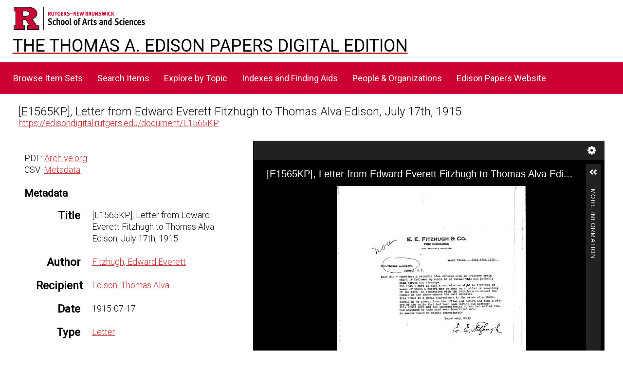

--- FILE ---
content_type: application/javascript
request_url: https://edisondigital.rutgers.edu/modules/UniversalViewer/asset/vendor/uv/umd/4830.249a5be20dbe55155aae.js
body_size: 21427
content:
"use strict";(self.webpackChunkUV=self.webpackChunkUV||[]).push([[4830],{8307:(e,t,i)=>{i.d(t,{K:()=>n});var n=function(){function e(e){this.value=e}return e.prototype.toString=function(){return this.value},e.image=new e("image"),e.page=new e("page"),e}()},8051:(e,t,i)=>{i.d(t,{H:()=>R});var n=i(6540),s=i(5338),o=i(5903),r=i(5692),a=i(2485),h=i.n(a),l=function(e){var t=e.first,i=e.onClick,s=e.onKeyDown,a=e.paged,l=e.selected,p=e.thumb,u=e.truncateThumbnailLabels,c=e.viewingDirection,d=(0,r.Wx)({threshold:0,rootMargin:"0px 0px 0px 0px",triggerOnce:!0}),g=d[0],b=d[1];return n.createElement("div",{onClick:function(){return i(p)},onKeyDown:function(e){"Enter"!==e.key&&" "!==e.key||(e.preventDefault(),s(p))},className:h()("thumb",{first:t,placeholder:!p.uri,twoCol:a&&(c===o.T5.LEFT_TO_RIGHT||c===o.T5.RIGHT_TO_LEFT),oneCol:!a,selected:l,"truncate-labels":u}),tabIndex:0},n.createElement("div",{ref:g,className:"wrap",style:{height:p.height+8+"px"}},b&&n.createElement("img",{src:p.uri,alt:p.label})),n.createElement("div",{className:"info"},n.createElement("span",{className:"label",title:p.label},p.label," "),p.data.searchResults&&n.createElement("span",{className:"searchResults"},p.data.searchResults)))};const p=function(e){var t=e.onClick,i=e.onKeyDown,s=e.paged,r=e.selected,a=e.thumbs,p=e.viewingDirection,u=e.truncateThumbnailLabels,c=(0,n.useRef)(null);(0,n.useEffect)((function(){var e,t,i=null===(e=c.current)||void 0===e?void 0:e.querySelector("#thumb-".concat(r[0])),n=null==i?void 0:i.offsetTop;null===(t=c.current)||void 0===t||t.parentElement.scrollTo({top:n,left:0,behavior:"smooth"})}),[r]);var d=a.findIndex((function(e){return e.viewingHint!==o.LX.NON_PAGED}));return n.createElement("div",{ref:c,className:h()("thumbs",{"left-to-right":p===o.T5.LEFT_TO_RIGHT,"right-to-left":p===o.T5.RIGHT_TO_LEFT,paged:s,"truncate-labels":u})},a.map((function(e,a){return n.createElement("span",{key:"thumb-".concat(a),id:"thumb-".concat(a)},n.createElement(l,{first:a===d,onClick:t,onKeyDown:i,paged:s,selected:r.includes(a),thumb:e,truncateThumbnailLabels:u,viewingDirection:p}),function(e,t,i){return!(t!==o.LX.NON_PAGED&&e&&(i-1)%2==0)}(s,e.viewingHint,a)&&n.createElement("div",{className:"separator"}))})))};var u,c=i(4342),d=i(3957),g=i(4194),b=i(4598),f=i(8210),T=i(4692),y=i.n(T),m=(u=function(e,t){return u=Object.setPrototypeOf||{__proto__:[]}instanceof Array&&function(e,t){e.__proto__=t}||function(e,t){for(var i in t)Object.prototype.hasOwnProperty.call(t,i)&&(e[i]=t[i])},u(e,t)},function(e,t){if("function"!=typeof t&&null!==t)throw new TypeError("Class extends value "+String(t)+" is not a constructor or null");function i(){this.constructor=e}u(e,t),e.prototype=null===t?Object.create(t):(i.prototype=t.prototype,new i)}),w=function(e){function t(t){var i=e.call(this,t,!0,!0)||this;return i.isOpen=!1,i}return m(t,e),t.prototype.create=function(){this.setConfig("contentLeftPanel"),e.prototype.create.call(this),this.$gallery=y()('<div class="iiif-gallery-component"></div>'),this.$element.append(this.$gallery)},t.prototype.setup=function(){var e=this;this.galleryComponent=new f.A({target:this.$gallery[0]}),this.galleryComponent.on("thumbSelected",(function(t){e.extensionHost.publish(g.b.GALLERY_THUMB_SELECTED,t),e.extensionHost.publish(g.b.THUMB_SELECTED,t)}),!1),this.galleryComponent.on("decreaseSize",(function(){e.extensionHost.publish(g.b.GALLERY_DECREASE_SIZE)}),!1),this.galleryComponent.on("increaseSize",(function(){e.extensionHost.publish(g.b.GALLERY_INCREASE_SIZE)}),!1)},t.prototype.databind=function(){this.galleryComponent.options.data=this.galleryData,this.galleryComponent.set(this.galleryData),this.resize()},t.prototype.show=function(){var e=this;this.isOpen=!0,this.$element.show(),setTimeout((function(){e.galleryComponent.selectIndex(e.extension.helper.canvasIndex),e.applyExtendedLabelsStyles()}),10)},t.prototype.hide=function(){this.isOpen=!1,this.$element.hide()},t.prototype.resize=function(){e.prototype.resize.call(this);var t=this.$gallery.find(".main"),i=this.$gallery.find(".header");t.height(this.$element.height()-i.height())},t.prototype.applyExtendedLabelsStyles=function(){this.$gallery.addClass("label-extended")},t}(b.P),E=i(2668),v=i(8307),N=i(4427),C=function(){var e=function(t,i){return e=Object.setPrototypeOf||{__proto__:[]}instanceof Array&&function(e,t){e.__proto__=t}||function(e,t){for(var i in t)Object.prototype.hasOwnProperty.call(t,i)&&(e[i]=t[i])},e(t,i)};return function(t,i){if("function"!=typeof i&&null!==i)throw new TypeError("Class extends value "+String(i)+" is not a constructor or null");function n(){this.constructor=t}e(t,i),t.prototype=null===i?Object.create(i):(n.prototype=i.prototype,new n)}}(),x=i(4692),$=function(e){function t(t){var i=e.call(this,t,!0,!0)||this;return i.isOpen=!1,i.expandedNodeIds=new Set,i}return C(t,e),t.prototype.create=function(){this.setConfig("contentLeftPanel"),e.prototype.create.call(this),this.$tree=x('<div class="iiif-tree-component"></div>'),this.$element.append(this.$tree)},t.prototype.setup=function(){var e=this;this.treeComponent=new N.TreeComponent({target:this.$tree[0],data:this.treeData}),this.treeComponent.on("treeNodeSelected",(function(t){e.extensionHost.publish(g.b.TREE_NODE_SELECTED,t)}),!1),this.treeComponent.on("treeNodeMultiSelected",(function(t){e.extensionHost.publish(g.b.TREE_NODE_MULTISELECTED,t)}),!1)},t.prototype.saveState=function(){var e=this,t=this.treeComponent.getAllNodes();this.expandedNodeIds.clear(),t.forEach((function(t){t.expanded&&e.expandedNodeIds.add(t.id)}))},t.prototype.restoreState=function(){var e=this;this.treeComponent.getAllNodes().forEach((function(t){e.expandedNodeIds.has(t.id)&&e.treeComponent.expandNode(t,!0)}))},t.prototype.databind=function(){this.saveState(),this.treeComponent.set(this.treeData),this.restoreState(),this.resize()},t.prototype.show=function(){this.isOpen=!0,this.$element.show()},t.prototype.hide=function(){this.isOpen=!1,this.$element.hide()},t.prototype.selectNode=function(e){var t=this;this.treeComponent.expandParents(e,!0),this.$tree.find("#tree-link-"+e.id)[0],Promise.resolve().then((function(){t.treeComponent.selectNode(e)}))},t.prototype.expandNode=function(e,t){this.treeComponent.expandNode(e,t)},t.prototype.getAllNodes=function(){return this.treeComponent.getAllNodes()},t.prototype.deselectCurrentNode=function(){this.treeComponent.deselectCurrentNode()},t.prototype.getNodeById=function(e){return this.treeComponent.getNodeById(e)},t.prototype.resize=function(){e.prototype.resize.call(this)},t}(b.P),V=i(6346),_=i(1539),S=i(41),O=function(){var e=function(t,i){return e=Object.setPrototypeOf||{__proto__:[]}instanceof Array&&function(e,t){e.__proto__=t}||function(e,t){for(var i in t)Object.prototype.hasOwnProperty.call(t,i)&&(e[i]=t[i])},e(t,i)};return function(t,i){if("function"!=typeof i&&null!==i)throw new TypeError("Class extends value "+String(i)+" is not a constructor or null");function n(){this.constructor=t}e(t,i),t.prototype=null===i?Object.create(i):(n.prototype=i.prototype,new n)}}(),B=i(4692),I=i(3957).T5,R=function(e){function t(t){var i=e.call(this,t)||this;return i.expandFullEnabled=!1,i.isThumbsViewOpen=!1,i.isTreeViewOpen=!1,i.keyPress=!1,i.treeSortType=_.BG.NONE,i}return O(t,e),t.prototype.create=function(){var t=this;this.setConfig("contentLeftPanel"),e.prototype.create.call(this),this.extensionHost.subscribe(g.b.SETTINGS_CHANGE,(function(){t.render()})),this.extensionHost.subscribe(g.b.CANVAS_INDEX_CHANGE,(function(){t.render()})),this.extensionHost.subscribe(g.b.GALLERY_THUMB_SELECTED,(function(){t.collapseFull()})),this.extensionHost.subscribe(g.b.METRIC_CHANGE,(function(){t.extension.isDesktopMetric()||t.isFullyExpanded&&t.collapseFull()})),this.extensionHost.subscribe(g.b.ANNOTATIONS,(function(){t.renderThumbs(),t.renderGallery()})),this.extensionHost.subscribe(g.b.ANNOTATIONS_CLEARED,(function(){t.renderThumbs(),t.renderGallery()})),this.extensionHost.subscribe(g.b.ANNOTATIONS_EMPTY,(function(){t.renderThumbs(),t.renderGallery()})),this.extensionHost.subscribe(g.b.CANVAS_INDEX_CHANGE,(function(){t.isFullyExpanded&&t.collapseFull(),t.selectCurrentTreeNodeByCanvas(),t.updateTreeTabBySelection()})),this.extensionHost.subscribe(g.b.RANGE_CHANGE,(function(){t.isFullyExpanded&&t.collapseFull(),t.selectCurrentTreeNodeByRange(),t.updateTreeTabBySelection()})),this.$tabs=B('<div class="tabs"></div>'),this.$main.append(this.$tabs),this.$treeButton=B('<a class="index tab" tabindex="0">'+this.content.index+"</a>"),this.$tabs.append(this.$treeButton),this.$thumbsButton=B('<a class="thumbs tab" tabindex="0">'+this.content.thumbnails+"</a>"),this.$tabs.append(this.$thumbsButton),this.$tabsContent=B('<div class="tabsContent"></div>'),this.$main.append(this.$tabsContent),this.$options=B('<div class="options"></div>'),this.$tabsContent.append(this.$options),this.$topOptions=B('<div class="top"></div>'),this.$options.append(this.$topOptions),this.$treeSelect=B('<select aria-label="'+this.content.manifestRanges+'"></select>'),this.$topOptions.append(this.$treeSelect),this.$bottomOptions=B('<div class="bottom"></div>'),this.$options.append(this.$bottomOptions),this.$leftOptions=B('<div class="left"></div>'),this.$bottomOptions.append(this.$leftOptions),this.$rightOptions=B('<div class="right"></div>'),this.$bottomOptions.append(this.$rightOptions),this.$treeViewOptions=B('<div class="treeView"></div>'),this.$leftOptions.append(this.$treeViewOptions),this.$sortByLabel=B('<span class="sort">'+this.content.sortBy+"</span>"),this.$treeViewOptions.append(this.$sortByLabel),this.$sortButtonGroup=B('<div class="btn-group"></div>'),this.$treeViewOptions.append(this.$sortButtonGroup),this.$sortByDateButton=B('<button class="btn" tabindex="0">'+this.content.date+"</button>"),this.$sortButtonGroup.append(this.$sortByDateButton),this.$sortByVolumeButton=B('<button class="btn" tabindex="0">'+this.content.volume+"</button>"),this.$sortButtonGroup.append(this.$sortByVolumeButton),this.$views=B('<div class="views"></div>'),this.$tabsContent.append(this.$views),this.$treeView=B('<div class="treeView"></div>'),this.$views.append(this.$treeView),this.$thumbsView=B('<div class="thumbsView" tabindex="-1"></div>'),this.$views.append(this.$thumbsView),this.$galleryView=B('<div class="galleryView"></div>'),this.$views.append(this.$galleryView),this.$treeSelect.hide(),this.$treeSelect.change((function(){t.renderTree(),t.selectCurrentTreeNode(),t.updateTreeTabBySelection()})),this.$sortByDateButton.on("click",(function(){t.sortByDate()})),this.$sortByVolumeButton.on("click",(function(){t.sortByVolume()})),this.$treeViewOptions.hide(),this.onAccessibleClick(this.$treeButton,(function(){t.openTreeView()}),!0,!0),this.onAccessibleClick(this.$thumbsButton,(function(){t.openThumbsView()}),!0,!0),this.setTitle(this.content.title),this.$sortByVolumeButton.addClass("on");var i=this.options.tabOrder;i&&("thumbs"===(i=(i=i.toLowerCase()).replace(/ /g,"")).split(",")[0]?(this.$treeButton.before(this.$thumbsButton),this.$thumbsButton.addClass("first")):this.$treeButton.addClass("first"))},t.prototype.createTreeView=function(){this.treeView=new $(this.$treeView),this.treeView.treeData=this.getTreeData(),this.treeView.setup(),this.renderTree();var e=this.extension.helper.getTopRanges();if(e.length>1)for(var t=0;t<e.length;t++){var i=e[t];this.$treeSelect.append('<option value="'+i.id+'">'+V.LanguageMap.getValue(i.getLabel())+"</option>")}this.updateTreeViewOptions()},t.prototype.render=function(){this.renderThumbs(),this.renderTree(),this.renderGallery()},t.prototype.updateTreeViewOptions=function(){this.getTree()&&(this.defaultToThumbsView()?this.$treeViewOptions.hide():this.$treeViewOptions.show(),this.$treeSelect.find("option").length?this.$treeSelect.show():this.$treeSelect.hide())},t.prototype.sortByDate=function(){this.treeSortType=_.BG.DATE,this.treeView.treeData=this.getTreeData(),this.treeView.databind(),this.selectCurrentTreeNode(),this.$sortByDateButton.addClass("on"),this.$sortByVolumeButton.removeClass("on"),this.resize()},t.prototype.sortByVolume=function(){this.treeSortType=_.BG.NONE,this.treeView.treeData=this.getTreeData(),this.treeView.databind(),this.selectCurrentTreeNode(),this.$sortByDateButton.removeClass("on"),this.$sortByVolumeButton.addClass("on"),this.resize()},t.prototype.isCollection=function(){var e=this.getTree();if(e)return e.data.type===V.TreeNodeType.COLLECTION;throw new Error("Tree not available")},t.prototype.renderTree=function(){this.treeView&&(this.treeView.treeData=this.getTreeData(),this.treeView.databind(),this.selectCurrentTreeNode())},t.prototype.getTreeData=function(){return{autoExpand:this._isTreeAutoExpanded(),branchNodesExpandOnClick:c.YA.getBool(this.config.options.branchNodesExpandOnClick,!0),branchNodesSelectable:c.YA.getBool(this.config.options.branchNodesSelectable,!1),helper:this.extension.helper,topRangeIndex:this.getSelectedTopRangeIndex(),treeSortType:this.treeSortType}},t.prototype._isTreeAutoExpanded=function(){var e=c.YA.getBool(this.config.options.autoExpandTreeEnabled,!1),t=this.config.options.autoExpandTreeIfFewerThan||0;if(e){var i=this.extension.helper.getFlattenedTree();if(i&&i.length<t)return!0}return!1},t.prototype.updateTreeTabByCanvasIndex=function(){var e=this.extension.helper.getTopRanges();if(e.length>1){var t=this.getCurrentCanvasTopRangeIndex();if(-1===t)return;var i=e[t];this.setTreeTabTitle(V.LanguageMap.getValue(i.getLabel()))}else this.setTreeTabTitle(this.content.index)},t.prototype.setTreeTabTitle=function(e){this.$treeButton.text(e)},t.prototype.updateTreeTabBySelection=function(){var e=null,t=this.extension.helper.getTopRanges();t.length>1&&(e=this.treeView?this.getSelectedTree().text():V.LanguageMap.getValue(t[0].getLabel())),e?this.setTreeTabTitle(e):this.setTreeTabTitle(this.content.index)},t.prototype.getViewingHint=function(){return this.extension.helper.getViewingHint()},t.prototype.getViewingDirection=function(){return this.extension.helper.getViewingDirection()},t.prototype.createThumbsRoot=function(){this.thumbsRoot||(this.thumbsRoot=(0,s.H)(this.$thumbsView[0])),this.renderThumbs()},t.prototype.renderThumbs=function(){var e=this;if(this.thumbsRoot){var t=this.getViewingDirection(),i=this.extension.helper.getThumbs(90);t&&t===I.BOTTOM_TO_TOP&&i.reverse();var s=this.extension.annotations;if(s&&s.length)for(var o=function(e){var t=s[e],n=i.filter((function(e){return e.index===t.canvasIndex}))[0];if(n){var o=Object.assign({},n.data);o.searchResults=t.rects.length,n.data=o}},r=0;r<s.length;r++)o(r);var a=!!this.extension.getSettings().pagingEnabled&&this.extension.helper.isPaged(),h=this.extension.getPagedIndices(this.extension.helper.canvasIndex),l=this.extension.getSettings();this.thumbsRoot.render((0,n.createElement)(p,{thumbs:i,paged:a,viewingDirection:t||d.T5.LEFT_TO_RIGHT,selected:h,truncateThumbnailLabels:void 0===l.truncateThumbnailLabels||l.truncateThumbnailLabels,onClick:function(t){e.extensionHost.publish(g.b.THUMB_SELECTED,t)},onKeyDown:function(t){e.extensionHost.publish(g.b.THUMB_SELECTED,t)}}))}},t.prototype.createGalleryView=function(){this.galleryView=new w(this.$galleryView),this.galleryView.galleryData=this.getGalleryData(),this.galleryView.setup(),this.renderGallery()},t.prototype.renderGallery=function(){this.galleryView&&(this.galleryView.galleryData=this.getGalleryData(),this.galleryView.databind())},t.prototype.getGalleryData=function(){return{helper:this.extension.helper,chunkedResizingThreshold:this.config.options.galleryThumbChunkedResizingThreshold,content:this.config.content,debug:!1,imageFadeInDuration:300,initialZoom:6,minLabelWidth:20,pageModeEnabled:this.isPageModeEnabled(),scrollStopDuration:100,searchResults:this.extension.annotations,sizingEnabled:!0,thumbHeight:this.config.options.galleryThumbHeight,thumbLoadPadding:this.config.options.galleryThumbLoadPadding,thumbWidth:this.config.options.galleryThumbWidth,viewingDirection:this.getViewingDirection()}},t.prototype.isPageModeEnabled=function(){return"function"==typeof this.extension.getMode?c.YA.getBool(this.config.options.pageModeEnabled,!0)&&this.extension.getMode().toString()===v.K.page.toString():c.YA.getBool(this.config.options.pageModeEnabled,!0)},t.prototype.getSelectedTree=function(){return this.$treeSelect.find(":selected")},t.prototype.getSelectedTopRangeIndex=function(){var e=this.getSelectedTree().index();return-1===e&&(e=0),e},t.prototype.getTree=function(){var e=this.getSelectedTopRangeIndex();return this.extension.helper.getTree(e,_.BG.NONE)},t.prototype.toggleFinish=function(){if(e.prototype.toggleFinish.call(this),this.isUnopened){var t=c.YA.getBool(this.config.options.treeEnabled,!0),i=c.YA.getBool(this.config.options.thumbsEnabled,!0),n=this.getTree();n&&n.nodes.length||(t=!1),t&&i||this.$tabs.hide(),i&&this.defaultToThumbsView()?this.openThumbsView():t&&this.openTreeView()}},t.prototype.defaultToThumbsView=function(){var e=c.YA.getBool(this.config.options.defaultToTreeEnabled,!1),t=this.config.options.defaultToTreeIfGreaterThan||0,i=c.YA.getBool(this.config.options.defaultToTreeIfCollection,!1),n=this.getTree();return!(this.isCollection()&&(i||n&&this.extension.helper.treeHasNavDates(n))||e&&n&&n.nodes.length>t)},t.prototype.expandFullStart=function(){e.prototype.expandFullStart.call(this),this.extensionHost.publish(g.b.LEFTPANEL_EXPAND_FULL_START)},t.prototype.expandFullFinish=function(){e.prototype.expandFullFinish.call(this),this.$treeButton.hasClass("on")?this.openTreeView():this.$thumbsButton.hasClass("on")&&this.openThumbsView(),this.extensionHost.publish(g.b.LEFTPANEL_EXPAND_FULL_FINISH)},t.prototype.collapseFullStart=function(){e.prototype.collapseFullStart.call(this),this.extensionHost.publish(g.b.LEFTPANEL_COLLAPSE_FULL_START)},t.prototype.collapseFullFinish=function(){e.prototype.collapseFullFinish.call(this),this.$thumbsButton.hasClass("on")&&this.openThumbsView(),this.extensionHost.publish(g.b.LEFTPANEL_COLLAPSE_FULL_FINISH)},t.prototype.openTreeView=function(){this.isTreeViewOpen=!0,this.isThumbsViewOpen=!1,this.treeView||this.createTreeView(),this.$treeButton.addClass("on"),this.$thumbsButton.removeClass("on"),this.treeView.show(),this.$thumbsView&&this.$thumbsView.hide(),this.galleryView&&this.galleryView.hide(),this.updateTreeViewOptions(),this.selectCurrentTreeNode(),this.resize(),this.treeView.resize(),this.extensionHost.publish(g.b.OPEN_TREE_VIEW)},t.prototype.openThumbsView=function(){this.isTreeViewOpen=!1,this.isThumbsViewOpen=!0,this.createThumbsRoot(),this.isFullyExpanded&&!this.galleryView&&this.createGalleryView(),this.$treeButton.removeClass("on"),this.$thumbsButton.addClass("on"),this.treeView&&this.treeView.hide(),this.$treeSelect.hide(),this.$treeViewOptions.hide(),this.resize(),this.isFullyExpanded?(this.$thumbsView.hide(),this.galleryView&&this.galleryView.show(),this.galleryView&&this.galleryView.resize()):(this.galleryView&&this.galleryView.hide(),this.$thumbsView.show(),this.$thumbsView.resize()),this.extensionHost.publish(g.b.OPEN_THUMBS_VIEW)},t.prototype.selectTopRangeIndex=function(e){this.$treeSelect.prop("selectedIndex",e)},t.prototype.getCurrentCanvasTopRangeIndex=function(){var e=-1,t=this.extension.getCurrentCanvasRange();return t&&(e=Number(t.path.split("/")[0])),e},t.prototype.selectCurrentTreeNode=function(){var e;"uv-openseadragon-extension"===(null===(e=this.extension.type)||void 0===e?void 0:e.name)?this.selectCurrentTreeNodeByCanvas():this.selectCurrentTreeNodeByRange()},t.prototype.selectCurrentTreeNodeByRange=function(){if(this.treeView){var e=this.extension.helper.getCurrentRange();if(e&&e.treeNode){var t=this.treeView.getNodeById(e.treeNode.id);t?this.treeView.selectNode(t):this.selectTreeNodeByManifest()}}},t.prototype.selectCurrentTreeNodeByCanvas=function(){if(this.treeView){var e=null,t=this.getCurrentCanvasTopRangeIndex(),i=t===this.getSelectedTopRangeIndex(),n=null;-1!==t&&(n=this.extension.getCurrentCanvasRange())&&n.treeNode&&(e=this.treeView.getNodeById(n.treeNode.id)),e&&i?this.treeView.selectNode(e):((n=this.extension.helper.getCurrentRange())&&n.treeNode&&(e=this.treeView.getNodeById(n.treeNode.id)),e?this.treeView.selectNode(e):this.selectTreeNodeByManifest())}},t.prototype.selectTreeNodeByManifest=function(){var e=this,t=this.extension.helper.collectionIndex,i=this.extension.helper.manifestIndex,n=this.treeView.getAllNodes(),s=!1;n.map((function(n){n.isCollection()&&n.data.index===t&&(e.treeView.selectNode(n),e.treeView.expandNode(n,!0),s=!0),n.isManifest()&&n.data.index===i&&(e.treeView.selectNode(n),s=!0)})),s||this.treeView.deselectCurrentNode()},t.prototype.resize=function(){e.prototype.resize.call(this),this.$tabsContent.height(this.$main.height()-((0,S.zN)(this.$tabs)?this.$tabs.height():0)-this.$tabsContent.verticalPadding()),this.$views.height(this.$tabsContent.height()-this.$options.outerHeight())},t}(E.W)},9340:(e,t,i)=>{var n;i.d(t,{C:()=>n}),function(e){e.CANVAS_RENDERINGS="canvasRenderings",e.CURRENT_VIEW="currentView",e.ENTIRE_DOCUMENT_AS_PDF="entireDocumentAsPdf",e.ENTIRE_DOCUMENT_AS_TEXT="entireDocumentAsText",e.ENTIRE_FILE_AS_ORIGINAL="entireFileAsOriginal",e.IMAGE_RENDERINGS="imageRenderings",e.MANIFEST_RENDERINGS="manifestRenderings",e.RANGE_RENDERINGS="rangeRenderings",e.SELECTION="selection",e.UNKNOWN="unknown",e.WHOLE_IMAGE_HIGH_RES="wholeImageHighRes",e.WHOLE_IMAGE_LOW_RES="wholeImageLowRes",e.WHOLE_IMAGES_HIGH_RES="wholeImagesHighRes"}(n||(n={}))}}]);